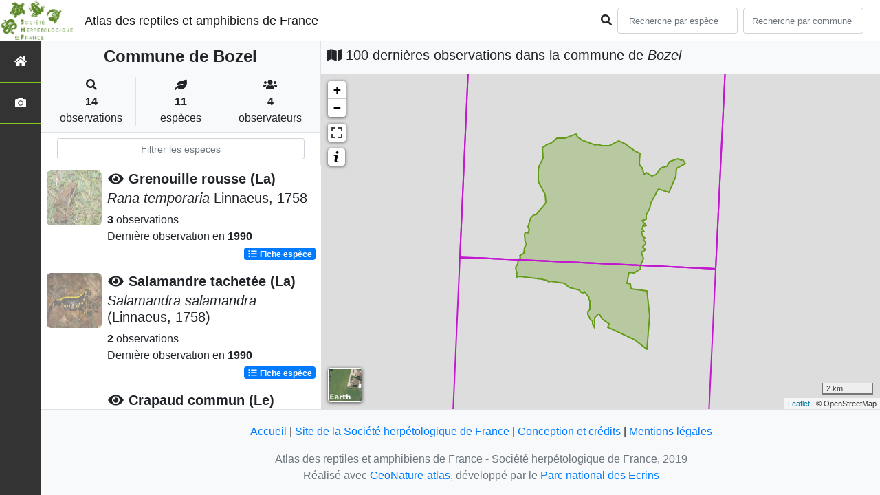

--- FILE ---
content_type: text/html; charset=utf-8
request_url: https://atlas.lashf.org/commune/73055
body_size: 9366
content:
<!doctype html>

<html lang='fr'>

<head>
<base href="">
    <meta name="viewport" content="width=device-width, initial-scale=1.0">

    <title>
    
    
        Commune de Bozel
    
 | Atlas des reptiles et amphibiens de France - Société herpétologique de France</title>
    
    

    <!-- Jquery -->
    <script type=text/javascript src="/static/node_modules/jquery/dist/jquery.min.js"></script>
    <script type=text/javascript src="/static/node_modules/jquery-ui-dist/jquery-ui.min.js"></script>
    <script type="text/javascript" src="/static/node_modules/jquery-lazy/jquery.lazy.min.js"></script>
    <link rel="stylesheet" href="/static/node_modules/jquery-ui-dist/jquery-ui.css" />
    <!-- Bootstrap -->
    <link rel="stylesheet" href="/static/node_modules/bootstrap/dist/css/bootstrap.min.css"/>
    <script type=text/javascript src="/static/node_modules/bootstrap/dist/js/bootstrap.bundle.min.js"></script>
    <!-- Leaflet -->
    <script src="/static/node_modules/leaflet/dist/leaflet.js"></script>
    <link rel="stylesheet" href="/static/node_modules/leaflet/dist/leaflet.css" />
   
    <script src="/static/node_modules/leaflet.zoomhome/dist/leaflet.zoomhome.js"></script>
    <link rel="stylesheet" href="/static/node_modules/leaflet.zoomhome/src/css/leaflet.zoomhome.css" />

    <script src="/static/node_modules/leaflet-fullscreen/dist/Leaflet.fullscreen.min.js"></script>
    <link rel="stylesheet" href="/static/node_modules/leaflet-fullscreen/dist/leaflet.fullscreen.css" />
    <!-- Slick -->
    <script src="/static/node_modules/slick-carousel/slick/slick.min.js"></script>
    <link rel="stylesheet" href="/static/node_modules/slick-carousel/slick/slick-theme.css" />
    <link rel="stylesheet" href="/static/node_modules/slick-carousel/slick/slick.css" />
    <!-- fontawesome -->
    <script src="/static/node_modules/%40fortawesome/fontawesome-free/js/all.min.js"></script>
    <!-- CSS Application -->
    <link rel="SHORTCUT ICON" href="/static/custom/images/favicon.ico">
    <link rel="stylesheet" href="/static/css/atlas.css" />

    
    <!-- Additional assets -->
    
    
    <script src="/static/node_modules/leaflet.markercluster/dist/leaflet.markercluster.js"></script>
    <link rel="stylesheet" href="/static/node_modules/leaflet.markercluster/dist/MarkerCluster.css"/>
    <link rel="stylesheet" href="/static/node_modules/leaflet.markercluster/dist/MarkerCluster.Default.css"/>
    <!-- DataTable -->
    <link rel="stylesheet" href="/static/node_modules/datatables.net-bs4/css/dataTables.bootstrap4.css"/>
    <link rel="stylesheet" href="/static/css/listEspeces.css"/>
    <link rel="stylesheet" href="/static/css/icones.css"/>

    <link rel="stylesheet" href="/static/custom/custom.css"/>
    
    

</head>

<body>
<header id="navbar">
    

<script type="text/javascript"> 
    var language = '' ;
</script>


<link href="https://cdnjs.cloudflare.com/ajax/libs/flag-icon-css/3.1.0/css/flag-icon.min.css" rel="stylesheet">
    <nav class="navbar navbar-expand-md navbar-light fixed-top bg-light" role="navigation">
        <a class="navbar-brand" href="/">
            <img class="logoStructure" src="/static/custom/images/logo-structure.png"/>
        </a>
        <a class="navbar-brand titreAppli" href="/">Atlas des reptiles et amphibiens de France</a>
        <button class="navbar-toggler" type="button" data-toggle="collapse" data-target="#navbarSupportedContent"
                aria-controls="navbarSupportedContent" aria-expanded="false" aria-label="Toggle navigation">
            <span class="navbar-toggler-icon"></span>
        </button>

            <div class="collapse navbar-collapse" id="navbarSupportedContent">
            <div class="navbar-nav mr-auto">
            </div>
            <div class="form-inline my-2 my-lg-0">
                <div class="mr-sm-2">
                    <i class="fas fa-search form-control-feedback"></i>
                </div>
                <form method="POST" action="" id='searchFormTaxons' role="search">
                    <div class="form-group has-feedback">
                        <input id="searchTaxons" type="text" class="form-control mr-sm-2 ajax-search small-placeholder"
                               placeholder="Recherche par espèce&nbsp;&nbsp;&nbsp;" loading="false" style="width: 175px;"  />

                    </div>
                    <input id="hiddenInputTaxons" type="hidden"name="cd_ref"/>
                </form>

                <form class="form-inline my-2 my-lg-0" method="POST"
                      onsubmit="completeAction('#searchFormCommunes', hiddenInputCommunes)" id='searchFormCommunes'
                      action=""
                      role="search">
                    <div class="form-group has-feedback">
                        <input id="searchCommunes" type="text" style="width: 175px;"
                               class="form-control mr-sm-2 ajax-search small-placeholder"
                               placeholder="Recherche par commune&nbsp;&nbsp;&nbsp;">
                    </div>
                    <input id="hiddenInputCommunes" type="hidden" name="insee">
                </form>
                <!--- Languages button and dropdown displaid if MULTILINGUAL is True-->
                
                
                
            </div>
        </div>

    </nav>


</header>

<sidebar id="sideBar">
    <ul id="sidebar_menu" class="sidebar-nav">
    <a href="/" id="menu-toggle" data-toggle="tooltip"
       data-original-title="Retour à l'accueil" data-placement="right">
        <li class="sidebar-brand"><span id="main_icon" class="fa fa-home"></span></li>
    </a>
    
    
    <a href="/photos" data-toggle="tooltip" data-original-title="Galerie photos"
       data-placement="right">
        <li class="sidebar-brand"><span class="fa fa-camera"></span></li>
    </a>


</ul>
</sidebar>
<main class="d-flex">

    <div class="container-fluid" id="page">
        
            
        
        
    
    <div class="row h-100 flex-grow-1 p-0 m-0 border-bottom">
        <div class="col-12 col-xl-4 col-lg-5 col-md-6 d-flex flex-column m-0 p-0">
            <div class="bg-light text-center border-bottom border-right p-2">
                
                
                    <h4><b> Commune de Bozel</b></h4>
                
                
    <div class="container">
        <div class="row mt-3">
            <div class="col-sm center border-right">
                <i class="fas fa-search"></i>
                <br><strong>14</strong>
                <br>observations
            </div>
            <div class="col-sm center border-right">
                <i class="fas fa-leaf"></i>
                <br><strong>11</strong>
                <br>espèces
            </div>
            <div class="col-sm center">
                <i class="fa fa-users"></i>
                <br><strong>4</strong>
                <br>observateurs
            </div>
        </div>
    </div>

            </div>
            
    
        <style>
            #taxonListItem:hover {
                background-color: #cccccc;
                cursor: pointer;
            }

        </style>
    
    <div class="bg-white border-right p-2">

        <div class="col">
            <input id="taxonInput" type="text" class="form-control  form-control-sm" placeholder="Filtrer les espèces">
        </div>

    </div>
    <div id="taxonList" class="d-flex align-content-stretch bg-white flex-grow-1">
        <ul class="list-group w-100">
            
                <li id="taxonListItem" class="media border-bottom p-2" area-code="73055"
                    cdRef="351" data-toggle="tooltip"
                    data-original-title="Voir les observations sur le territoire">
                <span class="d-none">Amphibiens</span>
                <div class="pictoImgList mr-2" data-toggle="tooltip" data-original-title="Amphibiens"
                     data-placement="right">
                    
                        
                            
                        
                        <img class="lazy pictoImgList" data-src="https://geonature.lashf.org/api/taxhub//api/tmedias/thumbnail/6130?h=500&amp;w=500">
                    
                </div>
                <div class="media-body">
            <span class="float-right">
                                               
                                                   
                                               
                

            </span>
                    <h5 class="mt-0 mb-1 ">
                        
                            <a data-toggle="tooltip"
                               data-placement="right"><i class="fas fa-eye fa-fw"> </i></a>
                        
                        <strong>
                            Grenouille rousse (La)
                        </strong></h5>
                    <h5>
                        <span id="name"><i>Rana temporaria</i> Linnaeus, 1758</span>
                    </h5>

                    <strong>3</strong> 
                    observations <br>
                    Dernière observation en  <strong>1990</strong>
                    <span class="float-right">
                    <a class="badge badge-primary" href="/espece/351"
                       data-toggle="tooltip"
                       title="Voir la fiche espèce" data-placement="left">
                        <i class="fas fa-list fa-fw"></i> Fiche espèce</i>
                    </a>
                    </span>

                </div>
            
                <li id="taxonListItem" class="media border-bottom p-2" area-code="73055"
                    cdRef="92" data-toggle="tooltip"
                    data-original-title="Voir les observations sur le territoire">
                <span class="d-none">Amphibiens</span>
                <div class="pictoImgList mr-2" data-toggle="tooltip" data-original-title="Amphibiens"
                     data-placement="right">
                    
                        
                            
                        
                        <img class="lazy pictoImgList" data-src="https://geonature.lashf.org/api/taxhub//api/tmedias/thumbnail/13?h=500&amp;w=500">
                    
                </div>
                <div class="media-body">
            <span class="float-right">
                                               
                                                   
                                               
                

            </span>
                    <h5 class="mt-0 mb-1 ">
                        
                            <a data-toggle="tooltip"
                               data-placement="right"><i class="fas fa-eye fa-fw"> </i></a>
                        
                        <strong>
                            Salamandre tachetée (La)
                        </strong></h5>
                    <h5>
                        <span id="name"><i>Salamandra salamandra</i> (Linnaeus, 1758)</span>
                    </h5>

                    <strong>2</strong> 
                    observations <br>
                    Dernière observation en  <strong>1990</strong>
                    <span class="float-right">
                    <a class="badge badge-primary" href="/espece/92"
                       data-toggle="tooltip"
                       title="Voir la fiche espèce" data-placement="left">
                        <i class="fas fa-list fa-fw"></i> Fiche espèce</i>
                    </a>
                    </span>

                </div>
            
                <li id="taxonListItem" class="media border-bottom p-2" area-code="73055"
                    cdRef="259" data-toggle="tooltip"
                    data-original-title="Voir les observations sur le territoire">
                <span class="d-none">Amphibiens</span>
                <div class="pictoImgList mr-2" data-toggle="tooltip" data-original-title="Amphibiens"
                     data-placement="right">
                    
                        
                            
                        
                        <img class="lazy pictoImgList" data-src="https://geonature.lashf.org/api/taxhub//api/tmedias/thumbnail/7005?h=500&amp;w=500">
                    
                </div>
                <div class="media-body">
            <span class="float-right">
                                               
                                                   
                                               
                

            </span>
                    <h5 class="mt-0 mb-1 ">
                        
                            <a data-toggle="tooltip"
                               data-placement="right"><i class="fas fa-eye fa-fw"> </i></a>
                        
                        <strong>
                            Crapaud commun (Le)
                        </strong></h5>
                    <h5>
                        <span id="name"><i>Bufo bufo</i> (Linnaeus, 1758)</span>
                    </h5>

                    <strong>1</strong> observation <br>
                    Dernière observation en  <strong>1990</strong>
                    <span class="float-right">
                    <a class="badge badge-primary" href="/espece/259"
                       data-toggle="tooltip"
                       title="Voir la fiche espèce" data-placement="left">
                        <i class="fas fa-list fa-fw"></i> Fiche espèce</i>
                    </a>
                    </span>

                </div>
            
                <li id="taxonListItem" class="media border-bottom p-2" area-code="73055"
                    cdRef="77619" data-toggle="tooltip"
                    data-original-title="Voir les observations sur le territoire">
                <span class="d-none">Reptiles</span>
                <div class="pictoImgList mr-2" data-toggle="tooltip" data-original-title="Reptiles"
                     data-placement="right">
                    
                        
                            
                        
                        <img class="lazy pictoImgList" data-src="https://geonature.lashf.org/api/taxhub//api/tmedias/thumbnail/6497?h=500&amp;w=500">
                    
                </div>
                <div class="media-body">
            <span class="float-right">
                                               
                                                   
                                               
                

            </span>
                    <h5 class="mt-0 mb-1 ">
                        
                            <a data-toggle="tooltip"
                               data-placement="right"><i class="fas fa-eye fa-fw"> </i></a>
                        
                        <strong>
                            Lézard à deux raies (Le)
                        </strong></h5>
                    <h5>
                        <span id="name"><i>Lacerta bilineata</i> Daudin, 1802</span>
                    </h5>

                    <strong>1</strong> observation <br>
                    Dernière observation en  <strong>1990</strong>
                    <span class="float-right">
                    <a class="badge badge-primary" href="/espece/77619"
                       data-toggle="tooltip"
                       title="Voir la fiche espèce" data-placement="left">
                        <i class="fas fa-list fa-fw"></i> Fiche espèce</i>
                    </a>
                    </span>

                </div>
            
                <li id="taxonListItem" class="media border-bottom p-2" area-code="73055"
                    cdRef="77756" data-toggle="tooltip"
                    data-original-title="Voir les observations sur le territoire">
                <span class="d-none">Reptiles</span>
                <div class="pictoImgList mr-2" data-toggle="tooltip" data-original-title="Reptiles"
                     data-placement="right">
                    
                        
                            
                        
                        <img class="lazy pictoImgList" data-src="https://geonature.lashf.org/api/taxhub//api/tmedias/thumbnail/6560?h=500&amp;w=500">
                    
                </div>
                <div class="media-body">
            <span class="float-right">
                                               
                                                   
                                               
                

            </span>
                    <h5 class="mt-0 mb-1 ">
                        
                            <a data-toggle="tooltip"
                               data-placement="right"><i class="fas fa-eye fa-fw"> </i></a>
                        
                        <strong>
                            Lézard des murailles (Le)
                        </strong></h5>
                    <h5>
                        <span id="name"><i>Podarcis muralis</i> (Laurenti, 1768)</span>
                    </h5>

                    <strong>1</strong> observation <br>
                    Dernière observation en  <strong>1990</strong>
                    <span class="float-right">
                    <a class="badge badge-primary" href="/espece/77756"
                       data-toggle="tooltip"
                       title="Voir la fiche espèce" data-placement="left">
                        <i class="fas fa-list fa-fw"></i> Fiche espèce</i>
                    </a>
                    </span>

                </div>
            
                <li id="taxonListItem" class="media border-bottom p-2" area-code="73055"
                    cdRef="77955" data-toggle="tooltip"
                    data-original-title="Voir les observations sur le territoire">
                <span class="d-none">Reptiles</span>
                <div class="pictoImgList mr-2" data-toggle="tooltip" data-original-title="Reptiles"
                     data-placement="right">
                    
                        
                            
                        
                        <img class="lazy pictoImgList" data-src="https://geonature.lashf.org/api/taxhub//api/tmedias/thumbnail/6672?h=500&amp;w=500">
                    
                </div>
                <div class="media-body">
            <span class="float-right">
                                               
                                                   
                                               
                

            </span>
                    <h5 class="mt-0 mb-1 ">
                        
                            <a data-toggle="tooltip"
                               data-placement="right"><i class="fas fa-eye fa-fw"> </i></a>
                        
                        <strong>
                            Coronelle lisse (La)
                        </strong></h5>
                    <h5>
                        <span id="name"><i>Coronella austriaca</i> Laurenti, 1768</span>
                    </h5>

                    <strong>1</strong> observation <br>
                    Dernière observation en  <strong>1990</strong>
                    <span class="float-right">
                    <a class="badge badge-primary" href="/espece/77955"
                       data-toggle="tooltip"
                       title="Voir la fiche espèce" data-placement="left">
                        <i class="fas fa-list fa-fw"></i> Fiche espèce</i>
                    </a>
                    </span>

                </div>
            
                <li id="taxonListItem" class="media border-bottom p-2" area-code="73055"
                    cdRef="78130" data-toggle="tooltip"
                    data-original-title="Voir les observations sur le territoire">
                <span class="d-none">Reptiles</span>
                <div class="pictoImgList mr-2" data-toggle="tooltip" data-original-title="Reptiles"
                     data-placement="right">
                    
                        
                            
                        
                        <img class="lazy pictoImgList" data-src="https://geonature.lashf.org/api/taxhub//api/tmedias/thumbnail/6880?h=500&amp;w=500">
                    
                </div>
                <div class="media-body">
            <span class="float-right">
                                               
                                                   
                                               
                

            </span>
                    <h5 class="mt-0 mb-1 ">
                        
                            <a data-toggle="tooltip"
                               data-placement="right"><i class="fas fa-eye fa-fw"> </i></a>
                        
                        <strong>
                            Vipère aspic (La)
                        </strong></h5>
                    <h5>
                        <span id="name"><i>Vipera aspis</i> (Linnaeus, 1758)</span>
                    </h5>

                    <strong>1</strong> observation <br>
                    Dernière observation en  <strong>1990</strong>
                    <span class="float-right">
                    <a class="badge badge-primary" href="/espece/78130"
                       data-toggle="tooltip"
                       title="Voir la fiche espèce" data-placement="left">
                        <i class="fas fa-list fa-fw"></i> Fiche espèce</i>
                    </a>
                    </span>

                </div>
            
                <li id="taxonListItem" class="media border-bottom p-2" area-code="73055"
                    cdRef="79278" data-toggle="tooltip"
                    data-original-title="Voir les observations sur le territoire">
                <span class="d-none">Reptiles</span>
                <div class="pictoImgList mr-2" data-toggle="tooltip" data-original-title="Reptiles"
                     data-placement="right">
                    
                        
                            
                        
                        <img class="lazy pictoImgList" data-src="https://geonature.lashf.org/api/taxhub//api/tmedias/thumbnail/6637?h=500&amp;w=500">
                    
                </div>
                <div class="media-body">
            <span class="float-right">
                                               
                                                   
                                               
                

            </span>
                    <h5 class="mt-0 mb-1 ">
                        
                            <a data-toggle="tooltip"
                               data-placement="right"><i class="fas fa-eye fa-fw"> </i></a>
                        
                        <strong>
                            Lézard vivipare (Le)
                        </strong></h5>
                    <h5>
                        <span id="name"><i>Zootoca vivipara</i> (Lichtenstein, 1823)</span>
                    </h5>

                    <strong>1</strong> observation <br>
                    Dernière observation en  <strong>1990</strong>
                    <span class="float-right">
                    <a class="badge badge-primary" href="/espece/79278"
                       data-toggle="tooltip"
                       title="Voir la fiche espèce" data-placement="left">
                        <i class="fas fa-list fa-fw"></i> Fiche espèce</i>
                    </a>
                    </span>

                </div>
            
                <li id="taxonListItem" class="media border-bottom p-2" area-code="73055"
                    cdRef="444430" data-toggle="tooltip"
                    data-original-title="Voir les observations sur le territoire">
                <span class="d-none">Amphibiens</span>
                <div class="pictoImgList mr-2" data-toggle="tooltip" data-original-title="Amphibiens"
                     data-placement="right">
                    
                        
                            
                        
                        <img class="lazy pictoImgList" data-src="https://geonature.lashf.org/api/taxhub//api/tmedias/thumbnail/7013?h=500&amp;w=500">
                    
                </div>
                <div class="media-body">
            <span class="float-right">
                                               
                                                   
                                               
                

            </span>
                    <h5 class="mt-0 mb-1 ">
                        
                            <a data-toggle="tooltip"
                               data-placement="right"><i class="fas fa-eye fa-fw"> </i></a>
                        
                        <strong>
                            Triton alpestre (Le)
                        </strong></h5>
                    <h5>
                        <span id="name"><i>Ichthyosaura alpestris</i> (Laurenti, 1768)</span>
                    </h5>

                    <strong>1</strong> observation <br>
                    Dernière observation en  <strong>1990</strong>
                    <span class="float-right">
                    <a class="badge badge-primary" href="/espece/444430"
                       data-toggle="tooltip"
                       title="Voir la fiche espèce" data-placement="left">
                        <i class="fas fa-list fa-fw"></i> Fiche espèce</i>
                    </a>
                    </span>

                </div>
            
                <li id="taxonListItem" class="media border-bottom p-2" area-code="73055"
                    cdRef="444446" data-toggle="tooltip"
                    data-original-title="Voir les observations sur le territoire">
                <span class="d-none">Reptiles</span>
                <div class="pictoImgList mr-2" data-toggle="tooltip" data-original-title="Reptiles"
                     data-placement="right">
                    
                        
                            
                        
                        <img class="lazy pictoImgList" data-src="https://geonature.lashf.org/api/taxhub//api/tmedias/thumbnail/6784?h=500&amp;w=500">
                    
                </div>
                <div class="media-body">
            <span class="float-right">
                                               
                                                   
                                               
                

            </span>
                    <h5 class="mt-0 mb-1 ">
                        
                            <a data-toggle="tooltip"
                               data-placement="right"><i class="fas fa-eye fa-fw"> </i></a>
                        
                        <strong>
                            Couleuvre d&#39;Esculape (La)
                        </strong></h5>
                    <h5>
                        <span id="name"><i>Zamenis longissimus</i> (Laurenti, 1768)</span>
                    </h5>

                    <strong>1</strong> observation <br>
                    Dernière observation en  <strong>1990</strong>
                    <span class="float-right">
                    <a class="badge badge-primary" href="/espece/444446"
                       data-toggle="tooltip"
                       title="Voir la fiche espèce" data-placement="left">
                        <i class="fas fa-list fa-fw"></i> Fiche espèce</i>
                    </a>
                    </span>

                </div>
            
                <li id="taxonListItem" class="media border-bottom p-2" area-code="73055"
                    cdRef="851674" data-toggle="tooltip"
                    data-original-title="Voir les observations sur le territoire">
                <span class="d-none">Reptiles</span>
                <div class="pictoImgList mr-2" data-toggle="tooltip" data-original-title="Reptiles"
                     data-placement="right">
                    
                        
                            
                        
                        <img class="lazy pictoImgList" data-src="https://geonature.lashf.org/api/taxhub//api/tmedias/thumbnail/6719?h=500&amp;w=500">
                    
                </div>
                <div class="media-body">
            <span class="float-right">
                                               
                                                   
                                               
                

            </span>
                    <h5 class="mt-0 mb-1 ">
                        
                            <a data-toggle="tooltip"
                               data-placement="right"><i class="fas fa-eye fa-fw"> </i></a>
                        
                        <strong>
                            Couleuvre helvétique (La)
                        </strong></h5>
                    <h5>
                        <span id="name"><i>Natrix helvetica</i> (Lacepède, 1789)</span>
                    </h5>

                    <strong>1</strong> observation <br>
                    Dernière observation en  <strong>1990</strong>
                    <span class="float-right">
                    <a class="badge badge-primary" href="/espece/851674"
                       data-toggle="tooltip"
                       title="Voir la fiche espèce" data-placement="left">
                        <i class="fas fa-list fa-fw"></i> Fiche espèce</i>
                    </a>
                    </span>

                </div>
            
        </ul>
    </div>

        </div>
        <div class="col-12 col-xl-8 col-lg-7 col-md-6 d-flex flex-column m-0 p-0">
            <div class="bg-light p-2">
                
                    <h5 id="titleMap"><i class="fa fa-map"></i> 100 dernières observations dans la commune de
                        <i>Bozel</i></h5>
                
            </div>
            <div class="d-flex align-content-stretch bg-warning flex-grow-1">
                <div class="d-flex flex-grow-1">
                    
    <div id="loaderSpinner" class="spinner-grow text-primary" style="width: 3rem; height: 3rem;" role="status">
        <span class="sr-only">Chargement...</span>
    </div>

                    <div id="map" style="height: unset;flex:1;"></div>
                </div>
            </div>
        </div>
    </div>

    



    </div>
</main>


    <footer>
            <footer class="footer">
        <p>
            <a href="/">Accueil</a> |
            <a href="http://lashf.org" target="_blank">Site de la Société herpétologique de France</a> |
            <a data-toggle="modal" href="/static/custom/templates/credits.html" data-target="#modalCredits">Conception et crédits</a> |
            <a data-toggle="modal" href="/static/custom/templates/mentions-legales.html" data-target="#modalMentions">Mentions légales</a>
        <p>

        <div id="clear">
            <p class="text-muted">
                Atlas des reptiles et amphibiens de France - Société herpétologique de France, 2019
                <br/>
                Réalisé avec <a href="https://github.com/PnX-SI/GeoNature-atlas" target="_blank">GeoNature-atlas</a>, développé par le <a href="http://www.ecrins-parcnational.fr" target="_blank">Parc national des Ecrins</a>
            </p>
        </div>
    </footer>

    <div class="modal fade text-center" id="modalCredits">
      <div class="modal-dialog">
        <div class="modal-content">
        </div>
      </div>
    </div>

    <div class="modal fade text-center" id="modalMentions">
      <div class="modal-dialog">
        <div class="modal-content">
        </div>
      </div>
    </div>

    
    <!-- Script Google Analytics -->
    <script>
      (function(i,s,o,g,r,a,m){i['GoogleAnalyticsObject']=r;i[r]=i[r]||function(){
      (i[r].q=i[r].q||[]).push(arguments)},i[r].l=1*new Date();a=s.createElement(o),
      m=s.getElementsByTagName(o)[0];a.async=1;a.src=g;m.parentNode.insertBefore(a,m)
      })(window,document,'script','https://www.google-analytics.com/analytics.js','ga');

      ga('create', 'UA-149427337-1', 'auto');
      ga('send', 'pageview');
    </script>
    
    </footer>


</body>


    <script>
        var configuration = {"AFFICHAGE_DERNIERES_OBS": true, "AFFICHAGE_EN_CE_MOMENT": true, "AFFICHAGE_FOOTER": true, "AFFICHAGE_INTRODUCTION": true, "AFFICHAGE_LOGOS_HOME": true, "AFFICHAGE_MAILLE": true, "AFFICHAGE_NOUVELLES_ESPECES": true, "AFFICHAGE_RANG_STAT": false, "AFFICHAGE_RECHERCHE_AVANCEE": false, "AFFICHAGE_STAT_GLOBALES": true, "ANONYMIZE": false, "ATTR_AUDIO": 5, "ATTR_CHOROLOGIE": 103, "ATTR_COMMENTAIRE": 101, "ATTR_DAILYMOTION": 8, "ATTR_DESC": 100, "ATTR_LIEN": 3, "ATTR_MAIN_PHOTO": 1, "ATTR_MILIEU": 102, "ATTR_OTHER_PHOTO": 2, "ATTR_PDF": 4, "ATTR_VIDEO_HEBERGEE": 6, "ATTR_VIMEO": 9, "ATTR_YOUTUBE": 7, "AVAILABLE_LANGUAGES": {"en": {"flag_icon": "flag-icon-gb", "months": ["January", "February", "March", "April", "May", "June", "July", "August", "September", "October", "November", "December"], "name": "English"}, "fr": {"flag_icon": "flag-icon-fr", "months": ["Janvier", "F\u00e9vrier", "Mars", "Avril", "Mai", "Juin", "Juillet", "Ao\u00fbt", "Septembre", "Octobre", "Novembre", "Decembre"], "name": "Fran\u00e7ais"}, "it": {"flag_icon": "flag-icon-it", "months": ["Gennaio", "Febbraio", "Marzo", "Aprile", "Maggio", "Giugno", "Luglio", "Agosto", "Settembre", "Ottobre", "Novembre", "Dicembre"], "name": "Italiano"}}, "CUSTOM_LOGO_LINK": "", "DEFAULT_LANGUAGE": "fr", "DISPLAY_PATRIMONIALITE": false, "GLOSSAIRE": false, "ID_GOOGLE_ANALYTICS": "UA-149427337-1", "IGNAPIKEY": "choisirgeoportail", "INTERACTIVE_MAP_LIST": true, "LIMIT_CLUSTER_POINT": 1000, "LIMIT_FICHE_LISTE_HIERARCHY": 28, "LIMIT_RANG_TAXONOMIQUE_HIERARCHIE": 13, "MAP": {"BORDERS_COLOR": "#000000", "BORDERS_WEIGHT": 1, "ENABLE_SCALE": true, "ENABLE_SLIDER": true, "FIRST_MAP": {"attribution": "\u0026copy OpenStreetMap", "tileName": "OSM", "url": "//{s}.tile.openstreetmap.fr/hot/{z}/{x}/{y}.png"}, "LAT_LONG": [46.56, 2.553], "MASK_STYLE": {"fill": false, "fillColor": "#020202", "fillOpacity": 0.3}, "MAX_BOUNDS": [[-180, -90], [180, 90]], "MIN_ZOOM": 1, "SECOND_MAP": {"attribution": "\u0026copy; \u003ca href=\"http://www.ign.fr/\"\u003eIGN\u003c/a\u003e", "tileName": "Ortho IGN", "url": "https://wxs.ign.fr/choisirgeoportail/geoportail/wmts?LAYER=ORTHOIMAGERY.ORTHOPHOTOS\u0026EXCEPTIONS=text/xml\u0026FORMAT=image/jpeg\u0026SERVICE=WMTS\u0026VERSION=1.0.0\u0026REQUEST=GetTile\u0026STYLE=normal\u0026TILEMATRIXSET=PM\u0026TILEMATRIX={z}\u0026TILEROW={y}\u0026TILECOL={x}"}, "STEP": 1, "ZOOM": 6}, "MULTILINGUAL": false, "NB_DAY_LAST_OBS": "30 day", "NB_LAST_OBS": 100, "NOM_APPLICATION": "Atlas des reptiles et amphibiens de France", "ORGANISM_MODULE": "False", "PATRIMONIALITE": {"config": {"oui": {"icon": "custom/images/logo_patrimonial.png", "text": "Ce taxon est patrimonial"}}, "label": "Patrimonial"}, "PROTECTION": true, "RANG_STAT": [{"phylum": ["Arthropoda", "Mollusca"]}, {"phylum": ["Chordata"]}, {"regne": ["Plantae"]}], "RANG_STAT_FR": ["Faune invert\u00e9br\u00e9e", "Faune vert\u00e9br\u00e9e", "Flore"], "REDIMENSIONNEMENT_IMAGE": true, "REMOTE_MEDIAS_PATH": "media/taxhub/", "REMOTE_MEDIAS_URL": "https://geonature.lashf.org/api/taxhub/", "SPLIT_NOM_VERN": true, "STATIC_PAGES": {}, "STRUCTURE": "Soci\u00e9t\u00e9 herp\u00e9tologique de France", "TAXHUB_URL": "https://geonature.lashf.org/api/taxhub/", "TEXT_LAST_OBS": "Les observations naturalistes de ces 30 derniers jours |", "URL_APPLICATION": "", "ZOOM_LEVEL_POINT": 11};
    </script>
    <!-- main JS -->
    <script src="/static/main.js"></script>

<script>
    
</script>

    
    <script type="text/javascript">
        var configuration = {"AFFICHAGE_DERNIERES_OBS": true, "AFFICHAGE_EN_CE_MOMENT": true, "AFFICHAGE_FOOTER": true, "AFFICHAGE_INTRODUCTION": true, "AFFICHAGE_LOGOS_HOME": true, "AFFICHAGE_MAILLE": true, "AFFICHAGE_NOUVELLES_ESPECES": true, "AFFICHAGE_RANG_STAT": false, "AFFICHAGE_RECHERCHE_AVANCEE": false, "AFFICHAGE_STAT_GLOBALES": true, "ANONYMIZE": false, "ATTR_AUDIO": 5, "ATTR_CHOROLOGIE": 103, "ATTR_COMMENTAIRE": 101, "ATTR_DAILYMOTION": 8, "ATTR_DESC": 100, "ATTR_LIEN": 3, "ATTR_MAIN_PHOTO": 1, "ATTR_MILIEU": 102, "ATTR_OTHER_PHOTO": 2, "ATTR_PDF": 4, "ATTR_VIDEO_HEBERGEE": 6, "ATTR_VIMEO": 9, "ATTR_YOUTUBE": 7, "AVAILABLE_LANGUAGES": {"en": {"flag_icon": "flag-icon-gb", "months": ["January", "February", "March", "April", "May", "June", "July", "August", "September", "October", "November", "December"], "name": "English"}, "fr": {"flag_icon": "flag-icon-fr", "months": ["Janvier", "F\u00e9vrier", "Mars", "Avril", "Mai", "Juin", "Juillet", "Ao\u00fbt", "Septembre", "Octobre", "Novembre", "Decembre"], "name": "Fran\u00e7ais"}, "it": {"flag_icon": "flag-icon-it", "months": ["Gennaio", "Febbraio", "Marzo", "Aprile", "Maggio", "Giugno", "Luglio", "Agosto", "Settembre", "Ottobre", "Novembre", "Dicembre"], "name": "Italiano"}}, "CUSTOM_LOGO_LINK": "", "DEFAULT_LANGUAGE": "fr", "DISPLAY_PATRIMONIALITE": false, "GLOSSAIRE": false, "ID_GOOGLE_ANALYTICS": "UA-149427337-1", "IGNAPIKEY": "choisirgeoportail", "INTERACTIVE_MAP_LIST": true, "LIMIT_CLUSTER_POINT": 1000, "LIMIT_FICHE_LISTE_HIERARCHY": 28, "LIMIT_RANG_TAXONOMIQUE_HIERARCHIE": 13, "MAP": {"BORDERS_COLOR": "#000000", "BORDERS_WEIGHT": 1, "ENABLE_SCALE": true, "ENABLE_SLIDER": true, "FIRST_MAP": {"attribution": "\u0026copy OpenStreetMap", "tileName": "OSM", "url": "//{s}.tile.openstreetmap.fr/hot/{z}/{x}/{y}.png"}, "LAT_LONG": [46.56, 2.553], "MASK_STYLE": {"fill": false, "fillColor": "#020202", "fillOpacity": 0.3}, "MAX_BOUNDS": [[-180, -90], [180, 90]], "MIN_ZOOM": 1, "SECOND_MAP": {"attribution": "\u0026copy; \u003ca href=\"http://www.ign.fr/\"\u003eIGN\u003c/a\u003e", "tileName": "Ortho IGN", "url": "https://wxs.ign.fr/choisirgeoportail/geoportail/wmts?LAYER=ORTHOIMAGERY.ORTHOPHOTOS\u0026EXCEPTIONS=text/xml\u0026FORMAT=image/jpeg\u0026SERVICE=WMTS\u0026VERSION=1.0.0\u0026REQUEST=GetTile\u0026STYLE=normal\u0026TILEMATRIXSET=PM\u0026TILEMATRIX={z}\u0026TILEROW={y}\u0026TILECOL={x}"}, "STEP": 1, "ZOOM": 6}, "MULTILINGUAL": false, "NB_DAY_LAST_OBS": "30 day", "NB_LAST_OBS": 100, "NOM_APPLICATION": "Atlas des reptiles et amphibiens de France", "ORGANISM_MODULE": "False", "PATRIMONIALITE": {"config": {"oui": {"icon": "custom/images/logo_patrimonial.png", "text": "Ce taxon est patrimonial"}}, "label": "Patrimonial"}, "PROTECTION": true, "RANG_STAT": [{"phylum": ["Arthropoda", "Mollusca"]}, {"phylum": ["Chordata"]}, {"regne": ["Plantae"]}], "RANG_STAT_FR": ["Faune invert\u00e9br\u00e9e", "Faune vert\u00e9br\u00e9e", "Flore"], "REDIMENSIONNEMENT_IMAGE": true, "REMOTE_MEDIAS_PATH": "media/taxhub/", "REMOTE_MEDIAS_URL": "https://geonature.lashf.org/api/taxhub/", "SPLIT_NOM_VERN": true, "STATIC_PAGES": {}, "STRUCTURE": "Soci\u00e9t\u00e9 herp\u00e9tologique de France", "TAXHUB_URL": "https://geonature.lashf.org/api/taxhub/", "TEXT_LAST_OBS": "Les observations naturalistes de ces 30 derniers jours |", "URL_APPLICATION": "", "ZOOM_LEVEL_POINT": 11};
        var observations = [{"cd_ref": 259, "geojson_maille": {"coordinates": [[[[6.583473995, 45.452250147], [6.589287461, 45.54220394], [6.717290243, 45.538039291], [6.711270056, 45.448092287], [6.583473995, 45.452250147]]]], "type": "MultiPolygon"}, "id_maille": 42667, "taxon": "Crapaud commun (Le) | Bufo bufo"}, {"cd_ref": 77955, "geojson_maille": {"coordinates": [[[[6.583473995, 45.452250147], [6.589287461, 45.54220394], [6.717290243, 45.538039291], [6.711270056, 45.448092287], [6.583473995, 45.452250147]]]], "type": "MultiPolygon"}, "id_maille": 42667, "taxon": "Coronelle lisse (La) | Coronella austriaca"}, {"cd_ref": 444430, "geojson_maille": {"coordinates": [[[[6.583473995, 45.452250147], [6.589287461, 45.54220394], [6.717290243, 45.538039291], [6.711270056, 45.448092287], [6.583473995, 45.452250147]]]], "type": "MultiPolygon"}, "id_maille": 42667, "taxon": "Triton alpestre (Le) | Ichthyosaura alpestris"}, {"cd_ref": 77619, "geojson_maille": {"coordinates": [[[[6.583473995, 45.452250147], [6.589287461, 45.54220394], [6.717290243, 45.538039291], [6.711270056, 45.448092287], [6.583473995, 45.452250147]]]], "type": "MultiPolygon"}, "id_maille": 42667, "taxon": "L\u00e9zard \u00e0 deux raies (Le) | Lacerta bilineata"}, {"cd_ref": 851674, "geojson_maille": {"coordinates": [[[[6.583473995, 45.452250147], [6.589287461, 45.54220394], [6.717290243, 45.538039291], [6.711270056, 45.448092287], [6.583473995, 45.452250147]]]], "type": "MultiPolygon"}, "id_maille": 42667, "taxon": "Couleuvre helv\u00e9tique (La) | Natrix helvetica"}, {"cd_ref": 77756, "geojson_maille": {"coordinates": [[[[6.583473995, 45.452250147], [6.589287461, 45.54220394], [6.717290243, 45.538039291], [6.711270056, 45.448092287], [6.583473995, 45.452250147]]]], "type": "MultiPolygon"}, "id_maille": 42667, "taxon": "L\u00e9zard des murailles (Le) | Podarcis muralis"}, {"cd_ref": 351, "geojson_maille": {"coordinates": [[[[6.583473995, 45.452250147], [6.589287461, 45.54220394], [6.717290243, 45.538039291], [6.711270056, 45.448092287], [6.583473995, 45.452250147]]]], "type": "MultiPolygon"}, "id_maille": 42667, "taxon": "Grenouille rousse (La) | Rana temporaria"}, {"cd_ref": 92, "geojson_maille": {"coordinates": [[[[6.577679318, 45.362297227], [6.583473995, 45.452250147], [6.711270056, 45.448092287], [6.705269323, 45.358146145], [6.577679318, 45.362297227]]]], "type": "MultiPolygon"}, "id_maille": 42666, "taxon": "Salamandre tachet\u00e9e (La) | Salamandra salamandra"}, {"cd_ref": 92, "geojson_maille": {"coordinates": [[[[6.583473995, 45.452250147], [6.589287461, 45.54220394], [6.717290243, 45.538039291], [6.711270056, 45.448092287], [6.583473995, 45.452250147]]]], "type": "MultiPolygon"}, "id_maille": 42667, "taxon": "Salamandre tachet\u00e9e (La) | Salamandra salamandra"}, {"cd_ref": 78130, "geojson_maille": {"coordinates": [[[[6.583473995, 45.452250147], [6.589287461, 45.54220394], [6.717290243, 45.538039291], [6.711270056, 45.448092287], [6.583473995, 45.452250147]]]], "type": "MultiPolygon"}, "id_maille": 42667, "taxon": "Vip\u00e8re aspic (La) | Vipera aspis"}, {"cd_ref": 444446, "geojson_maille": {"coordinates": [[[[6.583473995, 45.452250147], [6.589287461, 45.54220394], [6.717290243, 45.538039291], [6.711270056, 45.448092287], [6.583473995, 45.452250147]]]], "type": "MultiPolygon"}, "id_maille": 42667, "taxon": "Couleuvre d\u0027Esculape (La) | Zamenis longissimus"}, {"cd_ref": 79278, "geojson_maille": {"coordinates": [[[[6.583473995, 45.452250147], [6.589287461, 45.54220394], [6.717290243, 45.538039291], [6.711270056, 45.448092287], [6.583473995, 45.452250147]]]], "type": "MultiPolygon"}, "id_maille": 42667, "taxon": "L\u00e9zard vivipare (Le) | Zootoca vivipara"}];
        var areaInfos = {"areaCode": "73055", "areaGeoJson": {"coordinates": [[[[6.611801761, 45.445179118], [6.61188191, 45.446313204], [6.611665243, 45.447215279], [6.611330765, 45.447723629], [6.611460261, 45.448021427], [6.611339535, 45.448508468], [6.611419628, 45.448873661], [6.612191724, 45.449560894], [6.612301375, 45.449888176], [6.612259348, 45.450206824], [6.612823838, 45.4506159], [6.612876175, 45.450731396], [6.612885333, 45.451305295], [6.613354498, 45.451449723], [6.613804434, 45.45194812], [6.613730804, 45.452253365], [6.613489535, 45.45260007], [6.613583677, 45.4530234], [6.614070156, 45.453256507], [6.61441931, 45.453268688], [6.614689525, 45.453189666], [6.614997332, 45.453235629], [6.615567037, 45.453743679], [6.615998775, 45.455024174], [6.615953779, 45.455631371], [6.616492331, 45.456270225], [6.616696065, 45.456782863], [6.616654158, 45.456965398], [6.616219684, 45.457374228], [6.616118819, 45.457693875], [6.616282735, 45.459148867], [6.615992625, 45.460004645], [6.616076968, 45.460847445], [6.616766291, 45.460948705], [6.617415925, 45.460617665], [6.617715748, 45.460854977], [6.618171289, 45.461811096], [6.617648344, 45.462828532], [6.617746297, 45.463329259], [6.618686422, 45.46472315], [6.618922323, 45.465807143], [6.619245364, 45.466341169], [6.620438018, 45.466891291], [6.621644561, 45.46722191], [6.622311471, 45.467665498], [6.625115836, 45.469687791], [6.626532924, 45.471200519], [6.626434386, 45.47318321], [6.625998325, 45.474137484], [6.625041267, 45.47557012], [6.623680327, 45.47723484], [6.622727768, 45.478698857], [6.622970011, 45.480918425], [6.622627396, 45.482481724], [6.623101418, 45.484011438], [6.623960547, 45.485079805], [6.625056262, 45.486944585], [6.624787553, 45.488422574], [6.624840831, 45.490415685], [6.626028547, 45.490901026], [6.626430756, 45.490956533], [6.626287922, 45.491202729], [6.626765998, 45.491418939], [6.626639338, 45.491520387], [6.62727417, 45.491605329], [6.627432094, 45.491727323], [6.628275455, 45.491884842], [6.629048526, 45.492182545], [6.63206252, 45.493938329], [6.635966722, 45.493823589], [6.639058752, 45.494712201], [6.640115938, 45.494962756], [6.640654552, 45.494986745], [6.641440523, 45.495166763], [6.641701912, 45.494989713], [6.642239006, 45.494248434], [6.643462268, 45.493846343], [6.643829597, 45.493526126], [6.64419256, 45.493373714], [6.644640218, 45.493047279], [6.64670845, 45.492709644], [6.647782462, 45.492299734], [6.647977683, 45.492091467], [6.648371482, 45.491979504], [6.648809169, 45.491969777], [6.649148659, 45.491850564], [6.649655443, 45.491819655], [6.650162318, 45.491614766], [6.650709074, 45.491665484], [6.651120782, 45.491514168], [6.652369727, 45.491698872], [6.65314521, 45.491524887], [6.653611263, 45.491323114], [6.654611706, 45.491237344], [6.654827388, 45.491145583], [6.655116042, 45.491208293], [6.656132786, 45.491097639], [6.656381702, 45.49117967], [6.657311433, 45.49126565], [6.657711229, 45.491225573], [6.657989537, 45.49128681], [6.658083465, 45.491409047], [6.6587812, 45.491727937], [6.659866562, 45.491763748], [6.660880045, 45.491953336], [6.661233033, 45.492077933], [6.661872605, 45.492486143], [6.662753079, 45.492835102], [6.662908159, 45.492815616], [6.663555196, 45.492637639], [6.664572851, 45.492132952], [6.66487872, 45.492106734], [6.665129666, 45.491966927], [6.665340417, 45.491975366], [6.665562898, 45.49185091], [6.665975478, 45.491849148], [6.66665043, 45.491531419], [6.666892421, 45.491314376], [6.668807235, 45.490519805], [6.669231527, 45.49026885], [6.669920063, 45.4900408], [6.670304879, 45.48967755], [6.670935437, 45.489328795], [6.672232795, 45.488966323], [6.673409532, 45.488466259], [6.673106327, 45.487312427], [6.673476058, 45.486508856], [6.673221435, 45.486050247], [6.673272083, 45.485576234], [6.673099848, 45.485239326], [6.673303036, 45.484998298], [6.673412215, 45.484188835], [6.674414823, 45.483402393], [6.674600978, 45.483020394], [6.67459768, 45.482699589], [6.675472774, 45.481110524], [6.676582578, 45.481788996], [6.67945579, 45.48061305], [6.681355621, 45.481069042], [6.682672295, 45.482450104], [6.68400462, 45.483370901], [6.686930545, 45.484069843], [6.688432674, 45.485731409], [6.690881076, 45.486338683], [6.692266147, 45.486507647], [6.694138299, 45.486138615], [6.694861856, 45.486361783], [6.69601987, 45.485045374], [6.695722359, 45.484830715], [6.695384621, 45.484762514], [6.694320624, 45.484295452], [6.69411445, 45.484085894], [6.693453272, 45.483759706], [6.692394213, 45.483578225], [6.692138913, 45.48341986], [6.691765049, 45.483328499], [6.691298681, 45.482482061], [6.691279733, 45.482235687], [6.691472243, 45.481835418], [6.691337575, 45.481159256], [6.691395345, 45.480910357], [6.6912744, 45.480421245], [6.691041013, 45.480129644], [6.690985535, 45.479680745], [6.690654374, 45.479286892], [6.690318751, 45.47830544], [6.689667277, 45.477834682], [6.689159914, 45.477218555], [6.689192169, 45.476682034], [6.688819783, 45.476419341], [6.688813946, 45.476215806], [6.688524901, 45.475664612], [6.688321519, 45.475554112], [6.688050737, 45.474814816], [6.686313542, 45.475030583], [6.685457056, 45.475349898], [6.684293102, 45.475496313], [6.683948708, 45.475635631], [6.683696158, 45.475652941], [6.682624523, 45.476090177], [6.682500265, 45.475820218], [6.682490956, 45.475409465], [6.682255965, 45.474957444], [6.681145074, 45.473566026], [6.680507025, 45.472947844], [6.680106688, 45.472301125], [6.67888238, 45.47120728], [6.678171732, 45.469241109], [6.676660834, 45.46675851], [6.676445516, 45.465518879], [6.675191363, 45.465248092], [6.674484687, 45.465003524], [6.675153034, 45.464165819], [6.676455002, 45.463224404], [6.676142069, 45.462948006], [6.67586906, 45.463216571], [6.67566272, 45.463137698], [6.675329371, 45.463501087], [6.675140824, 45.463284612], [6.674966969, 45.463464288], [6.674678056, 45.462060301], [6.675203852, 45.461449922], [6.675584637, 45.461145374], [6.674225104, 45.461042096], [6.674296939, 45.460501584], [6.67484673, 45.459421672], [6.675850829, 45.458877642], [6.675338295, 45.458275156], [6.676260908, 45.457584155], [6.67608505, 45.457191485], [6.676106123, 45.456639114], [6.675898263, 45.456575617], [6.675954633, 45.456440356], [6.675434967, 45.456232934], [6.67501311, 45.455897005], [6.675767798, 45.455030322], [6.676042973, 45.454543538], [6.674502724, 45.454203707], [6.674050754, 45.453915637], [6.674153651, 45.453922181], [6.674933204, 45.452405653], [6.675363947, 45.451773147], [6.673944155, 45.449032443], [6.673427978, 45.448741068], [6.673747118, 45.448144676], [6.672627507, 45.447617064], [6.671863436, 45.447178756], [6.671586018, 45.447147278], [6.671108654, 45.446958287], [6.671078933, 45.446779875], [6.670558485, 45.446752747], [6.670322823, 45.446829874], [6.668559363, 45.446965123], [6.66789966, 45.446846087], [6.667075462, 45.44299419], [6.667696046, 45.443006338], [6.668702048, 45.442843609], [6.669186203, 45.441100617], [6.66969498, 45.441010043], [6.671413264, 45.441046621], [6.672607011, 45.440780352], [6.67414115, 45.440840049], [6.676903413, 45.440282525], [6.676779254, 45.439935037], [6.676812527, 45.439393084], [6.677375041, 45.437155293], [6.677736099, 45.436439424], [6.677595109, 45.435528191], [6.677765534, 45.434234446], [6.678313448, 45.431719486], [6.678259495, 45.431117294], [6.678422136, 45.43001581], [6.677821149, 45.427628702], [6.677029729, 45.420003299], [6.676011505, 45.420381058], [6.670726451, 45.423212646], [6.658885386, 45.427387713], [6.657231772, 45.427685078], [6.657698687, 45.427951984], [6.658166242, 45.428714652], [6.656314742, 45.429799095], [6.655526458, 45.429998786], [6.654568234, 45.430515005], [6.654504686, 45.430833477], [6.654669227, 45.430902028], [6.654736384, 45.431066601], [6.653954504, 45.431539203], [6.653156784, 45.432277334], [6.652608269, 45.432113125], [6.652294494, 45.431858333], [6.651311079, 45.431388286], [6.650823407, 45.43109769], [6.650701851, 45.430884408], [6.65034158, 45.429921707], [6.650669421, 45.429397218], [6.651111191, 45.428073962], [6.651014311, 45.427300994], [6.650651404, 45.427817613], [6.65060694, 45.428134559], [6.650251557, 45.428434591], [6.649987074, 45.428910141], [6.649867318, 45.429406218], [6.649663117, 45.429688703], [6.648951912, 45.430341054], [6.64759596, 45.431820257], [6.64747295, 45.432286689], [6.647582874, 45.432810442], [6.647755108, 45.433171714], [6.64835471, 45.433899474], [6.648204218, 45.434824723], [6.648537465, 45.436350798], [6.648535882, 45.436755587], [6.6478153, 45.437637195], [6.647998149, 45.438023362], [6.647669088, 45.438510923], [6.647404742, 45.438697106], [6.646732844, 45.438877619], [6.646119932, 45.439800782], [6.645714281, 45.440058262], [6.645052904, 45.439657907], [6.644501713, 45.439648788], [6.644026134, 45.439855352], [6.64388323, 45.439999718], [6.643802391, 45.440348491], [6.64341422, 45.440560323], [6.64283912, 45.440694397], [6.64075173, 45.440925374], [6.639325231, 45.441276378], [6.638077463, 45.441658521], [6.63582819, 45.44299709], [6.63542227, 45.443094989], [6.634361404, 45.443066291], [6.633773974, 45.443169167], [6.632405689, 45.443589405], [6.63165363, 45.443465941], [6.630874996, 45.443445193], [6.62891556, 45.443794393], [6.627732703, 45.443603722], [6.627353555, 45.443719654], [6.62701174, 45.443975899], [6.625713063, 45.444031433], [6.625375359, 45.44411537], [6.624450708, 45.444545497], [6.62371026, 45.444580253], [6.622621462, 45.444418037], [6.621928077, 45.444565739], [6.62121489, 45.444822245], [6.620028311, 45.444810092], [6.619289708, 45.445030448], [6.61829784, 45.445039032], [6.617001335, 45.445305323], [6.613577208, 45.445523023], [6.611801761, 45.445179118]]]], "type": "MultiPolygon"}, "areaName": "Bozel"};
        var sheetType = "commune";
        var communeArea = false;
        if (sheetType === 'commune') {
            var communeArea = true;
        }
        ;
        var url_limit_territory = "/static/custom/territoire.json";
    </script>
    <script src="/static/custom/maps-custom.js"></script>
    <script src="/static/listeEspeces.js"></script>
    <script src="/static/mapGenerator.js"></script>
    <script src="/static/mapAreas.js"></script>


</html>